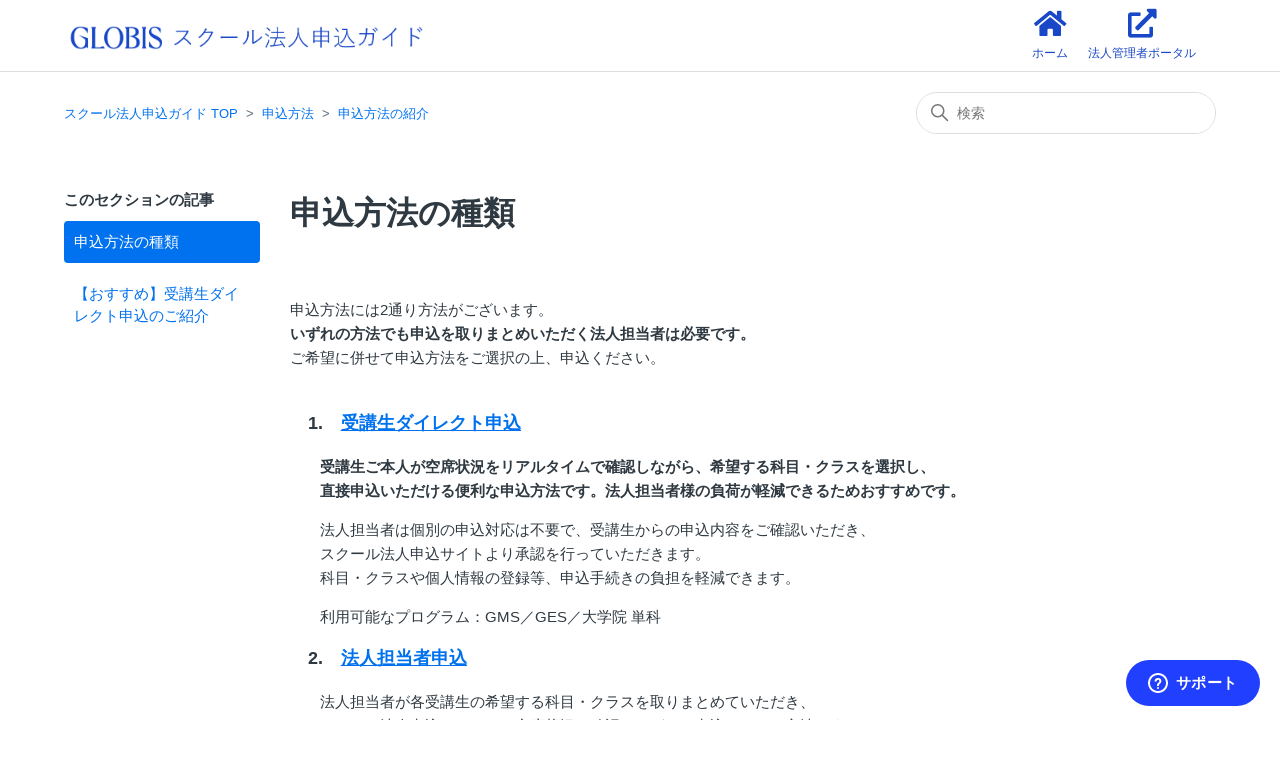

--- FILE ---
content_type: text/html; charset=utf-8
request_url: https://sh.globis.co.jp/hc/ja/articles/360017289413-%E7%94%B3%E8%BE%BC%E6%96%B9%E6%B3%95%E3%81%AE%E7%A8%AE%E9%A1%9E
body_size: 6654
content:
<!DOCTYPE html>
<html dir="ltr" lang="ja">
<head>
  <meta charset="utf-8" />
  <!-- v26880 -->


  <title>申込方法の種類 &ndash; スクール法人申込ガイド TOP</title>

  

  <meta name="description" content="申込方法には2通り方法がございます。いずれの方法でも申込を取りまとめいただく法人担当者は必要です。ご希望に併せて申込方法をご選択の上、申込ください。  1. 受講生ダイレクト申込    受講生ご本人が空席状況をリアルタイムで確認しながら、希望する科目・クラスを選択し、 ..." /><meta property="og:image" content="https://sh.globis.co.jp/hc/theming_assets/01K0BE03M7HX7VMS6NMBBT324W" />
<meta property="og:type" content="website" />
<meta property="og:site_name" content="スクール法人申込ガイド TOP" />
<meta property="og:title" content="申込方法の種類" />
<meta property="og:description" content="申込方法には2通り方法がございます。いずれの方法でも申込を取りまとめいただく法人担当者は必要です。ご希望に併せて申込方法をご選択の上、申込ください。
　1.　受講生ダイレクト申込

　　受講生ご本人が空席状況をリアルタイムで確認しながら、希望する科目・クラスを選択し、　　直接申込いただける便利な申込方法です。法人担当者様の負荷が軽減できるためおすすめです。
　　法人担当者は個別の申込対応は不..." />
<meta property="og:url" content="https://sh.globis.co.jp/hc/ja/articles/360017289413" />
<link rel="canonical" href="https://sh.globis.co.jp/hc/ja/articles/360017289413-%E7%94%B3%E8%BE%BC%E6%96%B9%E6%B3%95%E3%81%AE%E7%A8%AE%E9%A1%9E">
<link rel="alternate" hreflang="ja" href="https://sh.globis.co.jp/hc/ja/articles/360017289413-%E7%94%B3%E8%BE%BC%E6%96%B9%E6%B3%95%E3%81%AE%E7%A8%AE%E9%A1%9E">
<link rel="alternate" hreflang="x-default" href="https://sh.globis.co.jp/hc/ja/articles/360017289413-%E7%94%B3%E8%BE%BC%E6%96%B9%E6%B3%95%E3%81%AE%E7%A8%AE%E9%A1%9E">

  <link rel="stylesheet" href="//static.zdassets.com/hc/assets/application-f34d73e002337ab267a13449ad9d7955.css" media="all" id="stylesheet" />
  <link rel="stylesheet" type="text/css" href="/hc/theming_assets/2277769/360000425393/style.css?digest=54198455317273">

  <link rel="icon" type="image/x-icon" href="/hc/theming_assets/01JBG9MWQV6HZ2K804EADQNZYV">

    

  <meta content="width=device-width, initial-scale=1.0" name="viewport" />
<!-- Make the translated search clear button label available for use in JS -->
<!-- See buildClearSearchButton() in script.js -->

<script type="text/javascript">
  window.searchClearButtonLabelLocalized = "検索をクリア";
  var settings = {
    help_center_url: "/hc/ja",
    help_center_locale: "ja",
    request_title: "お問い合わせフォーム < 法人担当者様向け >",
    submit_request: "お問い合わせを送信",
  }
</script>
<!-- Google Tag Manager -->
<script>(function(w,d,s,l,i){w[l]=w[l]||[];w[l].push({'gtm.start':
new Date().getTime(),event:'gtm.js'});var f=d.getElementsByTagName(s)[0],
j=d.createElement(s),dl=l!='dataLayer'?'&l='+l:'';j.async=true;j.src=
'https://www.googletagmanager.com/gtm.js?id='+i+dl;f.parentNode.insertBefore(j,f);
})(window,document,'script','dataLayer','GTM-WD2M8LD');</script>
<!-- End Google Tag Manager -->
  
</head>
<body class="">
  
  
  

  <a class="skip-navigation" tabindex="1" href="#main-content">メインコンテンツへスキップ</a>

<!-- Google Tag Manager (noscript) -->
<noscript><iframe src="<https://www.googletagmanager.com/ns.html?id=GTM-WD2M8LD>"
height="0" width="0" style="display:none;visibility:hidden"></iframe></noscript>
<!-- End Google Tag Manager (noscript) -->
<header class="header">
  <div class="logo">
    <a title="ホーム" href="/hc/ja">
      <img src="/hc/theming_assets/01K0BE03M7HX7VMS6NMBBT324W" alt="スクール法人申込ガイド TOP ヘルプセンターのホームページ" />
      
    </a>
  </div>
    <p id="service-name"></p>
  <div class="nav-wrapper">
    <span class="icon-menu"></span>
    
    <nav class="user-nav" id="user-nav">
      <link href="https://cdnjs.cloudflare.com/ajax/libs/font-awesome/5.15.4/css/all.min.css" rel="stylesheet">
      
      <div class="nav_container">
  <a href="https://sh.globis.co.jp/hc/ja" class="nav_panel">
    <i class="fas fa-home"></i>
    <div class="nav_title">ホーム</div>
  </a>
  <a href="https://business.digital.globis.co.jp/" target="_blank" class="nav_panel">
    <i class="fas fa-external-link-alt"></i>
    <div class="nav_title">法人管理者ポータル</div>
  </a>
      </div>
    </nav>
  </div>
</header>

  <main role="main">
    <div class="container-divider"></div>
<div class="container">
  <nav class="sub-nav">
    <ol class="breadcrumbs">
  
    <li title="スクール法人申込ガイド TOP">
      
        <a href="/hc/ja">スクール法人申込ガイド TOP</a>
      
    </li>
  
    <li title="申込方法">
      
        <a href="/hc/ja/categories/360001329773-%E7%94%B3%E8%BE%BC%E6%96%B9%E6%B3%95">申込方法</a>
      
    </li>
  
    <li title="申込方法の紹介">
      
        <a href="/hc/ja/sections/49195670410393-%E7%94%B3%E8%BE%BC%E6%96%B9%E6%B3%95%E3%81%AE%E7%B4%B9%E4%BB%8B">申込方法の紹介</a>
      
    </li>
  
</ol>

    <div class="search-container">
      <svg xmlns="http://www.w3.org/2000/svg" width="12" height="12" focusable="false" viewBox="0 0 12 12" class="search-icon" aria-hidden="true">
        <circle cx="4.5" cy="4.5" r="4" fill="none" stroke="currentColor"/>
        <path stroke="currentColor" stroke-linecap="round" d="M11 11L7.5 7.5"/>
      </svg>
      <form role="search" class="search" data-search="" action="/hc/ja/search" accept-charset="UTF-8" method="get"><input type="hidden" name="utf8" value="&#x2713;" autocomplete="off" /><input type="search" name="query" id="query" placeholder="検索" aria-label="検索" /></form>
    </div>
  </nav>

  <div class="article-container" id="article-container">
    <aside class="article-sidebar" aria-labelledby="section-articles-title">
      
        <div class="collapsible-sidebar">
          <button type="button" class="collapsible-sidebar-toggle" aria-labelledby="section-articles-title" aria-expanded="false">
            <svg xmlns="http://www.w3.org/2000/svg" width="20" height="20" focusable="false" viewBox="0 0 12 12" aria-hidden="true" class="collapsible-sidebar-toggle-icon chevron-icon">
              <path fill="none" stroke="currentColor" stroke-linecap="round" d="M3 4.5l2.6 2.6c.2.2.5.2.7 0L9 4.5"/>
            </svg>
            <svg xmlns="http://www.w3.org/2000/svg" width="20" height="20" focusable="false" viewBox="0 0 12 12" aria-hidden="true" class="collapsible-sidebar-toggle-icon x-icon">
              <path stroke="currentColor" stroke-linecap="round" d="M3 9l6-6m0 6L3 3"/>
            </svg>
          </button>
          <span id="section-articles-title" class="collapsible-sidebar-title sidenav-title">
            このセクションの記事
          </span>
          <div class="collapsible-sidebar-body">
            <ul>
              
                <li>
                  <a href="/hc/ja/articles/360017289413-%E7%94%B3%E8%BE%BC%E6%96%B9%E6%B3%95%E3%81%AE%E7%A8%AE%E9%A1%9E" class="sidenav-item current-article">申込方法の種類</a>
                </li>
              
                <li>
                  <a href="/hc/ja/articles/900004245086--%E3%81%8A%E3%81%99%E3%81%99%E3%82%81-%E5%8F%97%E8%AC%9B%E7%94%9F%E3%83%80%E3%82%A4%E3%83%AC%E3%82%AF%E3%83%88%E7%94%B3%E8%BE%BC%E3%81%AE%E3%81%94%E7%B4%B9%E4%BB%8B" class="sidenav-item ">【おすすめ】受講生ダイレクト申込のご紹介</a>
                </li>
              
            </ul>
            
          </div>
        </div>
      
    </aside>

    <article id="main-content" class="article">
      <header class="article-header">
        <h1 title="申込方法の種類" class="article-title">
          申込方法の種類
          
        </h1>

        

        
      </header>

      <section class="article-info">
        <div class="article-content">
          <div class="article-body"><p>申込方法には2通り方法がございます。<br /><strong>いずれの方法でも申込を取りまとめいただく法人担当者は必要です。</strong><br />ご希望に併せて申込方法をご選択の上、申込ください。<br /><br /></p>
<h3>　1.　<span class="wysiwyg-underline"><a href="https://sh.globis.co.jp/hc/ja/sections/360003038694" target="_blank" rel="noopener">受講生ダイレクト申込</a></span></h3>
<p><strong>　　受講生ご本人が</strong><strong>空席状況をリアルタイムで確認しながら、希望する科目・クラスを選択し、<br />　　直接申込いただける便利な申込方法です。法人担当者様の負荷が軽減できるためおすすめです。</strong></p>
<p>　　法人担当者は個別の申込対応は不要で、受講生からの申込内容をご確認いただき、<br />　　スクール法人申込サイトより承認を行っていただきます。<br />　　科目・クラスや個人情報の登録等、申込手続きの負担を軽減できます。</p>
<p>　　利用可能なプログラム：GMS／GES／大学院 単科</p>
<h3>　2.　<span class="wysiwyg-underline"><a href="https://sh.globis.co.jp/hc/ja/sections/360003038714" target="_blank" rel="noopener">法人担当者申込</a></span></h3>
<p>　　法人担当者が各受講生の希望する科目・クラスを取りまとめていただき、<br />　　スクール法人申込サイトより空席状況を確認しながら、申込いただく方法です。<br />　　申込時には各受講生の個人情報、受講歴有無などの登録が必要ですので、<br />　　事前にご確認の上、お申込を行っていただきます。</p>
<p>　　利用可能なプログラム：GMS／GES</p></div>
          
        </div>
      </section>

      <footer>
        <div class="article-footer">
          
          
        </div>
        

        <div class="article-more-questions">
          他にご質問がございましたら、<a href="/hc/ja/requests/new">お問い合わせを送信</a>してください
        </div>
        <div class="article-return-to-top">
          <a href="#article-container">
            ページの先頭へ戻る
            <svg xmlns="http://www.w3.org/2000/svg" class="article-return-to-top-icon" width="20" height="20" focusable="false" viewBox="0 0 12 12" aria-hidden="true">
              <path fill="none" stroke="currentColor" stroke-linecap="round" d="M3 4.5l2.6 2.6c.2.2.5.2.7 0L9 4.5"/>
            </svg>
          </a>
        </div>
      </footer>

      <div class="article-relatives">
        
          <div data-recent-articles></div>
        
        
          
  <section class="related-articles">
    
      <h2 class="related-articles-title">関連記事</h2>
    
    <ul>
      
        <li>
          <a href="/hc/ja/related/click?data=[base64]%3D%3D--0496df1b0adba22c787616ff514b4114a74038ac" rel="nofollow">マネジメント・スクール（GMS）、エグゼクティブ・スクール（GES）　ご利用の流れ</a>
        </li>
      
        <li>
          <a href="/hc/ja/related/click?data=[base64]%3D--aafa1e7eb9fefdae94fe8ff6b5c63fd5ce47ebdb" rel="nofollow">【おすすめ】受講生ダイレクト申込のご紹介</a>
        </li>
      
        <li>
          <a href="/hc/ja/related/click?data=[base64]%3D--d138019c0bdc7d594b85d57fe64b8e31aa78b9a8" rel="nofollow">申込状況の確認方法</a>
        </li>
      
        <li>
          <a href="/hc/ja/related/click?data=[base64]%3D%3D--d96c16ad13156ebed293510b98f4d6e37a91807e" rel="nofollow">パスワード設定方法＜受講生ダイレクト申込＞</a>
        </li>
      
        <li>
          <a href="/hc/ja/related/click?data=BAh7CjobZGVzdGluYXRpb25fYXJ0aWNsZV9pZGwrCNbFX9JTADoYcmVmZXJyZXJfYXJ0aWNsZV9pZGwrCMXgs9JTADoLbG9jYWxlSSIHamEGOgZFVDoIdXJsSSIB%[base64]" rel="nofollow">【法人担当者向け】単科・Pre-MBA 申込方法＜初めて単科受講する方＞</a>
        </li>
      
    </ul>
  </section>


        
      </div>
      
    </article>
  </div>
</div>

  </main>

  <footer class="footer">
    <div class="footer-inner">
    <div class="contact-info">
      <p>スクール法人事務局</p>
      <p>営業時間：平日 10:00 - 17:00</p>
      <p>お問い合わせは<a href="/hc/ja/requests/new" target="_blank" rel="noopener">こちら</a></p>
    </div>
    <div class="copy">©GLOBIS All Rights Reserved.</div>
  </div>
    <div class="footer-language-selector">
      
    </div>
</footer>

<script type="text/javascript" src="//cdnjs.cloudflare.com/ajax/libs/babel-polyfill/7.12.1/polyfill.min.js"></script>
<script type="text/javascript" src="//cdn.jsdelivr.net/combine/npm/jquery@3.6.0"></script>




  <!-- / -->

  
  <script src="//static.zdassets.com/hc/assets/ja.dab7145c93f6aa6cbfac.js"></script>
  

  <script type="text/javascript">
  /*

    Greetings sourcecode lurker!

    This is for internal Zendesk and legacy usage,
    we don't support or guarantee any of these values
    so please don't build stuff on top of them.

  */

  HelpCenter = {};
  HelpCenter.account = {"subdomain":"ht-globis","environment":"production","name":"グロービス"};
  HelpCenter.user = {"identifier":"da39a3ee5e6b4b0d3255bfef95601890afd80709","email":null,"name":"","role":"anonymous","avatar_url":"https://assets.zendesk.com/hc/assets/default_avatar.png","is_admin":false,"organizations":[],"groups":[]};
  HelpCenter.internal = {"asset_url":"//static.zdassets.com/hc/assets/","web_widget_asset_composer_url":"https://static.zdassets.com/ekr/snippet.js","current_session":{"locale":"ja","csrf_token":null,"shared_csrf_token":null},"usage_tracking":{"event":"article_viewed","data":"[base64]--716039a200657a7f63d0850ee8c0cbc3fe14e4b2","url":"https://sh.globis.co.jp/hc/activity"},"current_record_id":"360017289413","current_record_url":"/hc/ja/articles/360017289413-%E7%94%B3%E8%BE%BC%E6%96%B9%E6%B3%95%E3%81%AE%E7%A8%AE%E9%A1%9E","current_record_title":"申込方法の種類","current_text_direction":"ltr","current_brand_id":360000425393,"current_brand_name":"グロービス","current_brand_url":"https://ht-globis.zendesk.com","current_brand_active":true,"current_path":"/hc/ja/articles/360017289413-%E7%94%B3%E8%BE%BC%E6%96%B9%E6%B3%95%E3%81%AE%E7%A8%AE%E9%A1%9E","show_autocomplete_breadcrumbs":true,"user_info_changing_enabled":false,"has_user_profiles_enabled":false,"has_end_user_attachments":true,"user_aliases_enabled":false,"has_anonymous_kb_voting":false,"has_multi_language_help_center":true,"show_at_mentions":false,"embeddables_config":{"embeddables_web_widget":true,"embeddables_help_center_auth_enabled":false,"embeddables_connect_ipms":false},"answer_bot_subdomain":"static","gather_plan_state":"subscribed","has_article_verification":false,"has_gather":true,"has_ckeditor":false,"has_community_enabled":false,"has_community_badges":true,"has_community_post_content_tagging":false,"has_gather_content_tags":true,"has_guide_content_tags":true,"has_user_segments":true,"has_answer_bot_web_form_enabled":false,"has_garden_modals":false,"theming_cookie_key":"hc-da39a3ee5e6b4b0d3255bfef95601890afd80709-2-preview","is_preview":false,"has_search_settings_in_plan":true,"theming_api_version":2,"theming_settings":{"brand_color":"#0072EF","brand_text_color":"#FFFFFF","text_color":"#2F3941","link_color":"rgba(0, 114, 239, 1)","hover_link_color":"#0F3554","visited_link_color":"rgba(0, 114, 239, 1)","background_color":"#FFFFFF","heading_font":"-apple-system, BlinkMacSystemFont, 'Segoe UI', Helvetica, Arial, sans-serif","text_font":"-apple-system, BlinkMacSystemFont, 'Segoe UI', Helvetica, Arial, sans-serif","logo":"/hc/theming_assets/01K0BE03M7HX7VMS6NMBBT324W","show_brand_name":false,"favicon":"/hc/theming_assets/01JBG9MWQV6HZ2K804EADQNZYV","homepage_background_image":"/hc/theming_assets/01JQDJSAGW453E0VJ04C2S9SRQ","community_background_image":"/hc/theming_assets/01J9SZV4AZ9TG0RCMB1GRS2N1Z","community_image":"/hc/theming_assets/01J9SZV4SFXE4KCH3F900TS3ZE","instant_search":true,"scoped_kb_search":false,"scoped_community_search":true,"show_recent_activity":false,"show_articles_in_section":true,"show_article_author":false,"show_article_comments":false,"show_follow_article":false,"show_recently_viewed_articles":true,"show_related_articles":true,"show_article_sharing":false,"show_follow_section":false,"show_follow_post":true,"show_post_sharing":true,"show_follow_topic":true},"has_pci_credit_card_custom_field":false,"help_center_restricted":false,"is_assuming_someone_else":false,"flash_messages":[],"user_photo_editing_enabled":true,"user_preferred_locale":"ja","base_locale":"ja","login_url":"https://ht-globis.zendesk.com/access?brand_id=360000425393\u0026return_to=https%3A%2F%2Fsh.globis.co.jp%2Fhc%2Fja%2Farticles%2F360017289413-%25E7%2594%25B3%25E8%25BE%25BC%25E6%2596%25B9%25E6%25B3%2595%25E3%2581%25AE%25E7%25A8%25AE%25E9%25A1%259E","has_alternate_templates":false,"has_custom_statuses_enabled":false,"has_hc_generative_answers_setting_enabled":true,"has_generative_search_with_zgpt_enabled":false,"has_suggested_initial_questions_enabled":false,"has_guide_service_catalog":true,"has_service_catalog_search_poc":false,"has_service_catalog_itam":false,"has_csat_reverse_2_scale_in_mobile":false,"has_knowledge_navigation":false,"has_unified_navigation":false,"has_unified_navigation_eap_access":false,"has_csat_bet365_branding":false,"version":"v26880","dev_mode":false};
</script>

  
  
  <script src="//static.zdassets.com/hc/assets/hc_enduser-9d4172d9b2efbb6d87e4b5da3258eefa.js"></script>
  <script type="text/javascript" src="/hc/theming_assets/2277769/360000425393/script.js?digest=54198455317273"></script>
  
</body>
</html>

--- FILE ---
content_type: text/javascript; charset=utf-8
request_url: https://sh.globis.co.jp/hc/theming_assets/2277769/360000425393/script.js?digest=54198455317273
body_size: 6997
content:
// Vanilla JS debounce function, by Josh W. Comeau:
// https://www.joshwcomeau.com/snippets/javascript/debounce/
function debounce(callback, wait) {
  let timeoutId = null;
  return (...args) => {
    window.clearTimeout(timeoutId);
    timeoutId = window.setTimeout(() => {
      callback.apply(null, args);
    }, wait);
  };
}

// Define variables for search field
let searchFormFilledClassName = "search-has-value";
let searchFormSelector = "form[role='search']";

// Clear the search input, and then return focus to it
function clearSearchInput(event) {
  event.target.closest(searchFormSelector).classList.remove(searchFormFilledClassName);
  
  let input;
  if (event.target.tagName === "INPUT") {
    input = event.target;
  } else if (event.target.tagName === "BUTTON") {
    input = event.target.previousElementSibling;
  } else {
    input = event.target.closest("button").previousElementSibling;
  }
  input.value = "";
  input.focus();
}

// Have the search input and clear button respond 
// when someone presses the escape key, per:
// https://twitter.com/adambsilver/status/1152452833234554880
function clearSearchInputOnKeypress(event) {
  const searchInputDeleteKeys = ["Delete", "Escape"];
  if (searchInputDeleteKeys.includes(event.key)) {
    clearSearchInput(event);
  }
}

// Create an HTML button that all users -- especially keyboard users -- 
// can interact with, to clear the search input.
// To learn more about this, see:
// https://adrianroselli.com/2019/07/ignore-typesearch.html#Delete 
// https://www.scottohara.me/blog/2022/02/19/custom-clear-buttons.html
function buildClearSearchButton(inputId) {
  const button = document.createElement("button");
  button.setAttribute("type", "button");
  button.setAttribute("aria-controls", inputId);
  button.classList.add("clear-button");
  const buttonLabel = window.searchClearButtonLabelLocalized;
  const icon = `<svg xmlns='http://www.w3.org/2000/svg' width='12' height='12' focusable='false' role='img' viewBox='0 0 12 12' aria-label='${buttonLabel}'><path stroke='currentColor' stroke-linecap='round' stroke-width='2' d='M3 9l6-6m0 6L3 3'/></svg>`;
  button.innerHTML = icon;
  button.addEventListener("click", clearSearchInput);
  button.addEventListener("keyup", clearSearchInputOnKeypress);
  return button;
}

// Append the clear button to the search form
function appendClearSearchButton(input, form) {
  searchClearButton = buildClearSearchButton(input.id);
  form.append(searchClearButton);
  if (input.value.length > 0) {
    form.classList.add(searchFormFilledClassName);
  }
}

// Add a class to the search form when the input has a value;
// Remove that class from the search form when the input doesn't have a value.
// Do this on a delay, rather than on every keystroke. 
const toggleClearSearchButtonAvailability = debounce(function(event) {
  const form = event.target.closest(searchFormSelector);
  form.classList.toggle(searchFormFilledClassName, event.target.value.length > 0);
}, 200)

document.addEventListener('DOMContentLoaded', function() {
  // Key map
  var ENTER = 13;
  var ESCAPE = 27;
  var SPACE = 32;
  var UP = 38;
  var DOWN = 40;
  var TAB = 9;

  function closest (element, selector) {
    if (Element.prototype.closest) {
      return element.closest(selector);
    }
    do {
      if (Element.prototype.matches && element.matches(selector)
        || Element.prototype.msMatchesSelector && element.msMatchesSelector(selector)
        || Element.prototype.webkitMatchesSelector && element.webkitMatchesSelector(selector)) {
        return element;
      }
      element = element.parentElement || element.parentNode;
    } while (element !== null && element.nodeType === 1);
    return null;
  }

  // Set up clear functionality for the search field
  const searchForms = [...document.querySelectorAll(searchFormSelector)];
  const searchInputs = searchForms.map(form => form.querySelector("input[type='search']"));
  searchInputs.forEach((input) => {
    appendClearSearchButton(input, input.closest(searchFormSelector));
    input.addEventListener("keyup", clearSearchInputOnKeypress);
    input.addEventListener("keyup", toggleClearSearchButtonAvailability);
  });

  // social share popups
  Array.prototype.forEach.call(document.querySelectorAll('.share a'), function(anchor) {
    anchor.addEventListener('click', function(e) {
      e.preventDefault();
      window.open(this.href, '', 'height = 500, width = 500');
    });
  });

  // In some cases we should preserve focus after page reload
  function saveFocus() {
    var activeElementId = document.activeElement.getAttribute("id");
    sessionStorage.setItem('returnFocusTo', '#' + activeElementId);
  }
  var returnFocusTo = sessionStorage.getItem('returnFocusTo');
  if (returnFocusTo) {
    sessionStorage.removeItem('returnFocusTo');
    var returnFocusToEl = document.querySelector(returnFocusTo);
    returnFocusToEl && returnFocusToEl.focus && returnFocusToEl.focus();
  }

  // show form controls when the textarea receives focus or backbutton is used and value exists
  var commentContainerTextarea = document.querySelector('.comment-container textarea'),
    commentContainerFormControls = document.querySelector('.comment-form-controls, .comment-ccs');

  if (commentContainerTextarea) {
    commentContainerTextarea.addEventListener('focus', function focusCommentContainerTextarea() {
      commentContainerFormControls.style.display = 'block';
      commentContainerTextarea.removeEventListener('focus', focusCommentContainerTextarea);
    });

    if (commentContainerTextarea.value !== '') {
      commentContainerFormControls.style.display = 'block';
    }
  }

  // Expand Request comment form when Add to conversation is clicked
  var showRequestCommentContainerTrigger = document.querySelector('.request-container .comment-container .comment-show-container'),
    requestCommentFields = document.querySelectorAll('.request-container .comment-container .comment-fields'),
    requestCommentSubmit = document.querySelector('.request-container .comment-container .request-submit-comment');

  if (showRequestCommentContainerTrigger) {
    showRequestCommentContainerTrigger.addEventListener('click', function() {
      showRequestCommentContainerTrigger.style.display = 'none';
      Array.prototype.forEach.call(requestCommentFields, function(e) { e.style.display = 'block'; });
      requestCommentSubmit.style.display = 'inline-block';

      if (commentContainerTextarea) {
        commentContainerTextarea.focus();
      }
    });
  }

  // Mark as solved button
  var requestMarkAsSolvedButton = document.querySelector('.request-container .mark-as-solved:not([data-disabled])'),
    requestMarkAsSolvedCheckbox = document.querySelector('.request-container .comment-container input[type=checkbox]'),
    requestCommentSubmitButton = document.querySelector('.request-container .comment-container input[type=submit]');

  if (requestMarkAsSolvedButton) {
    requestMarkAsSolvedButton.addEventListener('click', function() {
      requestMarkAsSolvedCheckbox.setAttribute('checked', true);
      requestCommentSubmitButton.disabled = true;
      this.setAttribute('data-disabled', true);
      // Element.closest is not supported in IE11
      closest(this, 'form').submit();
    });
  }

  // Change Mark as solved text according to whether comment is filled
  var requestCommentTextarea = document.querySelector('.request-container .comment-container textarea');

  var usesWysiwyg = requestCommentTextarea && requestCommentTextarea.dataset.helper === "wysiwyg";

  function isEmptyPlaintext(s) {
    return s.trim() === '';
  }

  function isEmptyHtml(xml) {
    var doc = new DOMParser().parseFromString(`<_>${xml}</_>`, "text/xml");
    var img = doc.querySelector("img");
    return img === null && isEmptyPlaintext(doc.children[0].textContent);
  }

  var isEmpty = usesWysiwyg ? isEmptyHtml : isEmptyPlaintext;

  if (requestCommentTextarea) {
    requestCommentTextarea.addEventListener('input', function() {
      if (isEmpty(requestCommentTextarea.value)) {
        if (requestMarkAsSolvedButton) {
          requestMarkAsSolvedButton.innerText = requestMarkAsSolvedButton.getAttribute('data-solve-translation');
        }
        requestCommentSubmitButton.disabled = true;
      } else {
        if (requestMarkAsSolvedButton) {
          requestMarkAsSolvedButton.innerText = requestMarkAsSolvedButton.getAttribute('data-solve-and-submit-translation');
        }
        requestCommentSubmitButton.disabled = false;
      }
    });
  }

  // Disable submit button if textarea is empty
  if (requestCommentTextarea && isEmpty(requestCommentTextarea.value)) {
    requestCommentSubmitButton.disabled = true;
  }

  // Submit requests filter form on status or organization change in the request list page
  Array.prototype.forEach.call(document.querySelectorAll('#request-status-select, #request-organization-select'), function(el) {
    el.addEventListener('change', function(e) {
      e.stopPropagation();
      saveFocus();
      closest(this, 'form').submit();
    });
  });

  // Submit requests filter form on search in the request list page
  var quickSearch = document.querySelector('#quick-search');
  quickSearch && quickSearch.addEventListener('keyup', function(e) {
    if (e.keyCode === ENTER) {
      e.stopPropagation();
      saveFocus();
      closest(this, 'form').submit();
    }
  });

  function toggleNavigation(toggle, menu) {
    var isExpanded = menu.getAttribute('aria-expanded') === 'true';
    menu.setAttribute('aria-expanded', !isExpanded);
    toggle.setAttribute('aria-expanded', !isExpanded);
  }

  function closeNavigation(toggle, menu) {
    menu.setAttribute('aria-expanded', false);
    toggle.setAttribute('aria-expanded', false);
    toggle.focus();
  }

  // var menuButton = document.querySelector('.header .menu-button-mobile');
  // var menuList = document.querySelector('#user-nav-mobile');

  // menuButton.addEventListener('click', function(e) {
  //   e.stopPropagation();
  //   toggleNavigation(this, menuList);
  // });


  // menuList.addEventListener('keyup', function(e) {
  //   if (e.keyCode === ESCAPE) {
  //     e.stopPropagation();
  //     closeNavigation(menuButton, this);
  //   }
  // });

  // Toggles expanded aria to collapsible elements
  var collapsible = document.querySelectorAll('.collapsible-nav, .collapsible-sidebar');

  Array.prototype.forEach.call(collapsible, function(el) {
    var toggle = el.querySelector('.collapsible-nav-toggle, .collapsible-sidebar-toggle');

    el.addEventListener('click', function(e) {
      toggleNavigation(toggle, this);
    });

    el.addEventListener('keyup', function(e) {
      if (e.keyCode === ESCAPE) {
        closeNavigation(toggle, this);
      }
    });
  });

  // Submit organization form in the request page
  var requestOrganisationSelect = document.querySelector('#request-organization select');

  if (requestOrganisationSelect) {
    requestOrganisationSelect.addEventListener('change', function() {
      closest(this, 'form').submit();
    });
  }

  // If multibrand search has more than 5 help centers or categories collapse the list
  var multibrandFilterLists = document.querySelectorAll(".multibrand-filter-list");
  Array.prototype.forEach.call(multibrandFilterLists, function(filter) {
    if (filter.children.length > 6) {
      // Display the show more button
      var trigger = filter.querySelector(".see-all-filters");
      trigger.setAttribute("aria-hidden", false);

      // Add event handler for click
      trigger.addEventListener("click", function(e) {
        e.stopPropagation();
        trigger.parentNode.removeChild(trigger);
        filter.classList.remove("multibrand-filter-list--collapsed")
      })
    }
  });

  // If there are any error notifications below an input field, focus that field
  var notificationElm = document.querySelector(".notification-error");
  if (
    notificationElm &&
    notificationElm.previousElementSibling &&
    typeof notificationElm.previousElementSibling.focus === "function"
  ) {
    notificationElm.previousElementSibling.focus();
  }

  // Dropdowns
  
  function Dropdown(toggle, menu) {
    this.toggle = toggle;
    this.menu = menu;

    this.menuPlacement = {
      top: menu.classList.contains("dropdown-menu-top"),
      end: menu.classList.contains("dropdown-menu-end")
    };

    this.toggle.addEventListener("click", this.clickHandler.bind(this));
    this.toggle.addEventListener("keydown", this.toggleKeyHandler.bind(this));
    this.menu.addEventListener("keydown", this.menuKeyHandler.bind(this));
  }

  Dropdown.prototype = {

    get isExpanded() {
      return this.menu.getAttribute("aria-expanded") === "true";
    },

    get menuItems() {
      return Array.prototype.slice.call(this.menu.querySelectorAll("[role='menuitem']"));
    },

    dismiss: function() {
      if (!this.isExpanded) return;

      this.menu.setAttribute("aria-expanded", false);
      this.menu.classList.remove("dropdown-menu-end", "dropdown-menu-top");
    },

    open: function() {
      if (this.isExpanded) return;

      this.menu.setAttribute("aria-expanded", true);
      this.handleOverflow();
    },

    handleOverflow: function() {
      var rect = this.menu.getBoundingClientRect();

      var overflow = {
        right: rect.left < 0 || rect.left + rect.width > window.innerWidth,
        bottom: rect.top < 0 || rect.top + rect.height > window.innerHeight
      };

      if (overflow.right || this.menuPlacement.end) {
        this.menu.classList.add("dropdown-menu-end");
      }

      if (overflow.bottom || this.menuPlacement.top) {
        this.menu.classList.add("dropdown-menu-top");
      }

      if (this.menu.getBoundingClientRect().top < 0) {
        this.menu.classList.remove("dropdown-menu-top")
      }
    },

    focusNextMenuItem: function(currentItem) {
      if (!this.menuItems.length) return;

      var currentIndex = this.menuItems.indexOf(currentItem);
      var nextIndex = currentIndex === this.menuItems.length - 1 || currentIndex < 0 ? 0 : currentIndex + 1;

      this.menuItems[nextIndex].focus();
    },

    focusPreviousMenuItem: function(currentItem) {
      if (!this.menuItems.length) return;

      var currentIndex = this.menuItems.indexOf(currentItem);
      var previousIndex = currentIndex <= 0 ? this.menuItems.length - 1 : currentIndex - 1;

      this.menuItems[previousIndex].focus();
    },

    clickHandler: function() {
      if (this.isExpanded) {
        this.dismiss();
      } else {
        this.open();
      }
    },

    toggleKeyHandler: function(e) {
      switch (e.keyCode) {
        case ENTER:
        case SPACE:
        case DOWN:
          e.preventDefault();
          this.open();
          this.focusNextMenuItem();
          break;
        case UP:
          e.preventDefault();
          this.open();
          this.focusPreviousMenuItem();
          break;
        case ESCAPE:
          this.dismiss();
          this.toggle.focus();
          break;
      }
    },

    menuKeyHandler: function(e) {
      var firstItem = this.menuItems[0];
      var lastItem = this.menuItems[this.menuItems.length - 1];
      var currentElement = e.target;

      switch (e.keyCode) {
        case ESCAPE:
          this.dismiss();
          this.toggle.focus();
          break;
        case DOWN:
          e.preventDefault();
          this.focusNextMenuItem(currentElement);
          break;
        case UP:
          e.preventDefault();
          this.focusPreviousMenuItem(currentElement);
          break;
        case TAB:
          if (e.shiftKey) {
            if (currentElement === firstItem) {
              this.dismiss();
            } else {
              e.preventDefault();
              this.focusPreviousMenuItem(currentElement);
            }
          } else if (currentElement === lastItem) {
            this.dismiss();
          } else {
            e.preventDefault();
            this.focusNextMenuItem(currentElement);
          }
          break;
        case ENTER:
        case SPACE:
          e.preventDefault();
          currentElement.click();
          break;
      }
    }
  }

  var dropdowns = [];
  var dropdownToggles = Array.prototype.slice.call(document.querySelectorAll(".dropdown-toggle"));

  dropdownToggles.forEach(function(toggle) {
    var menu = toggle.nextElementSibling;
    if (menu && menu.classList.contains("dropdown-menu")) {
      dropdowns.push(new Dropdown(toggle, menu));
    }
  });

  document.addEventListener("click", function(evt) {
    dropdowns.forEach(function(dropdown) {
      if (!dropdown.toggle.contains(evt.target)) {
        dropdown.dismiss();
      }
    });
  });
});

//**************************************
// Form Settings
//**************************************
const forms = [

  //**************************************
  // お問い合わせフォーム
  //**************************************
  {
    id: 4641398025369,
    description: '\
			・スクール法人申込に関してよくいただくお問い合わせは、<strong><a href="https://sh.globis.co.jp/hc/ja/categories/360001395053" target="_blank" rel="noopener">「よくある質問」</a></strong>にてご確認いただけます。<br />\
      <p>・ 受付完了メールを自動送信しております。届かない場合は、「@globis.co.jp」ドメインのメールが受信できるよう適宜設定をお願いいたします。<br />\
      ・2営業日以内に担当よりご連絡させていただきますが、混雑状況や内容によってはお時間をいただく場合もございます。<br />\</p>\
    '
  },
  //**************************************
  // 申込内容の変更・キャンセルフォーム
  //**************************************
  {
    id: 4691719328921,
    description: '\
      ・事前に<strong><a href="https://sh.globis.co.jp/hc/ja/articles/27979933427865" target="_blank" rel="noopener">「キャンセル規定」</a></strong>をご確認ください。<br />\
      <p>・当該クラス開講13日前以降の「本申込」または「受講生ダイレクト申込の承認済」お申込は、本フォームからキャンセルをご依頼ください。開講14日前までのお申込はスクール法人申込サイトより<strong><a href="https://sh.globis.co.jp/hc/ja/articles/5211623948697" target="_blank" rel="noopener">「キャンセル申請」</a></strong>が可能です。<br />\
<strong><a href="https://sh.globis.co.jp/hc/ja/articles/360015911714" target="_blank" rel="noopener">「受講生ダイレクト申込の承認前のキャンセル」</a></strong>は、スクール法人申込サイトよりご担当者様にてお手続きいただけます。<br />\</p>\
      <p>・受付完了メールを自動送信しております。届かない場合は、「@globis.co.jp」ドメインのメールが受信できるよう適宜設定をお願いいたします。<br />\
			・2営業日以内に担当よりご連絡させていただきますが、混雑状況や内容によってはお時間をいただく場合もございます。<br />\</p>\
    '
  },
  //**************************************
  // 管理者変更フォーム
  //**************************************
  {
    id: 4693746444953,
    description: '\
      ・スクール法人申込サイトの管理者変更は弊社にて承ります。フォームの内容に沿って必要事項を記載のうえ、送信ください。<br />\
      ・管理者登録は必須となります。削除をご希望の場合は、別の方へ変更をお願いいたします。<br />\
      <p>・受付完了メールを自動送信しております。届かない場合は、弊社からの回答も受信できない可能性がございますので【school_hojin@globis.co.jp】からの受信許可設定をお願いいたします。<br />\
			・2営業日以内に担当よりご連絡させていただきますが、混雑状況や内容によってはお時間をいただく場合もございます。<br />\</p>\
    '
  },
  //**************************************
  // 受講生情報変更フォーム
  //**************************************
  {
 id: 52773424146585,
description: '\
<ul>\
<li>・受講生情報の変更のみ承ります。受講生自体の変更や科目・プログラムやクラスの変更はキャンセルの上ご対応をお願いいたします。なお、一部情報はマイページよりご変更いただくこともできます。</li>\
<li>・受講生1名ずつ依頼してください。複数人分をまとめての変更依頼はお控えください。</li>\
<p> <li>・受付完了メールを自動送信しております。届かない場合は、「@globis.co.jp」ドメインのメールが受信できるよう適宜設定をお願いいたします。</li>\
<li>・2営業日以内に担当よりご連絡させていただきますが、混雑状況や内容によってはお時間をいただく場合もございます。</li>\
</ul>',

fieldHelpHtml: '※本項目には変更を希望されるご事情を記載ください'
},
];



//**************************************
// Theme Settings
//**************************************
var template = '';
var query = {};

document.addEventListener('DOMContentLoaded', function() {
  const replaceList = [
    // {'selector': 'html.tpl_article .article-more-questions a', 'replace':settings.submit_request, 'regexp':''},
    {'selector': 'html.tpl_form title', 'replace':settings.request_title, 'regexp':''},
    {'selector': 'html.tpl_form h1', 'replace':settings.request_title, 'regexp':''},
    {'selector': 'html.tpl_form .breadcrumbs li:eq(1)', 'replace':settings.request_title, 'regexp':''},
  ];
  getTemplateType();
  getQueryString();
  setReplaceLabel(replaceList);
  setForm();
});

//------------------------------------
// Get template type
//------------------------------------
function getTemplateType(){
  var path = location.pathname;
  path = path.replace('/hc', '');
  path = path.replace('/' + settings.help_center_locale, '');
  path = path.replace(/^\//, '');

  var $form = $('#new_request');
  var $error = $('.error-page');

  var template = '';
  
  if ($error.length > 0){
    template = 'error';
  }

  else if (path === ''){
    template = 'home';
  }

  else if(path.match(/^articles/)){
    template = 'article';
  }
  else if(path.match(/^categories/)){
    template = 'category';
  }
  else if(path.match(/^sections/)){
    template = 'section';
  }

  else if(path.match(/^search/)){
    template = 'search';
  }

  else if(path.match(/^requests\/new/)){
    template = 'form';
  }
  else if($form.length > 0){
    template = 'form';
  }

  else if(path.match(/^requests\/\d{1,}/)){
    template = 'request';
  }
  else if(path.match(/^requests/)){
    template = 'requests';
  }
  else if(path.match(/^contributions/)){
    template = 'contributions';
  }
  else if(path.match(/^subscriptions/)){
    template = 'subscriptions';
  }
  
  else if(path.match(/^profiles/)){
    template = 'user_profile';
  }

  else if(path.match(/^community/)){
    template = 'community';
  }

  this.template = template;
  if (template !== ''){
    $('html,body').addClass('tpl_' + template);
  }
}

//--------------------------------------
// GET Param
//--------------------------------------
function getQueryString() {
  var arg = {};
  query = location.search.substring(1).split('&');
  for (var i=0; i<query.length; i++){
    var k = query[i].split('=');
    arg[k[0]] = k[1];
  }
  query = arg;
}

//------------------------------------
// Replace label
//------------------------------------
function setReplaceLabel(replaceList){
  if (replaceList <= 0){ return; }

  var item = null;
  var hasRegExp = true;
  var baseText = '';
  var replaceText = '';

  for (var i=0; i<replaceList.length; i++){
    item = replaceList[i];

    if ( $(item.selector).length <= 0 ){ continue; }
    hasRegExp = true;
    if (!item.regexp){ hasRegExp = false; }
    else if (item.regexp === ''){ hasRegExp = false; }
    
    $(item.selector).each(function(){
      if (!hasRegExp){
        replaceText = item.replace;
      }else{
        baseText = $.trim($(this).html())
        replaceText = baseText.replace(new RegExp(item.regexp), item.replace)
      }
      $(this).html( replaceText )
    })
  }
}

//------------------------------------
// Set form
//------------------------------------
function setForm() {
  if (template !== 'form') return;
  if (!forms) return;

  var _action = $('#new_request').attr('action');
  _action += location.search;
  $('#new_request').attr('action', _action);

  forms.forEach(function(form) {
    if (form.id === Number(query.ticket_form_id)) {

      // ① 既存の冒頭デザイン（conf-area）を活かす
      var html = '<div class="conf-area">';
      html += '<h2>お問合せ前にご確認ください</h2>';
      html += '<div class="conf-description">' + (form.description || '') + '</div>';
      html += '</div>';
      $('#main-content').before(html);

      // ② conf-area の直下に注意事項を追加
      if (form.introNotice) {
        $('.conf-area').last().after(
          '<div class="conf-area conf-area--notice">' +
            '<div class="conf-description">' + form.introNotice + '</div>' +
          '</div>'
        );
      }

      // ③ 説明フィールド下部（hint）を差し替え
      if (form.fieldHelpHtml) {
        var $hint = $('#request_description_hint');
        if ($hint.length) {
          $hint.empty().text(form.fieldHelpHtml); // テキストなので text() が安全
        }
      }
    }
  });
}